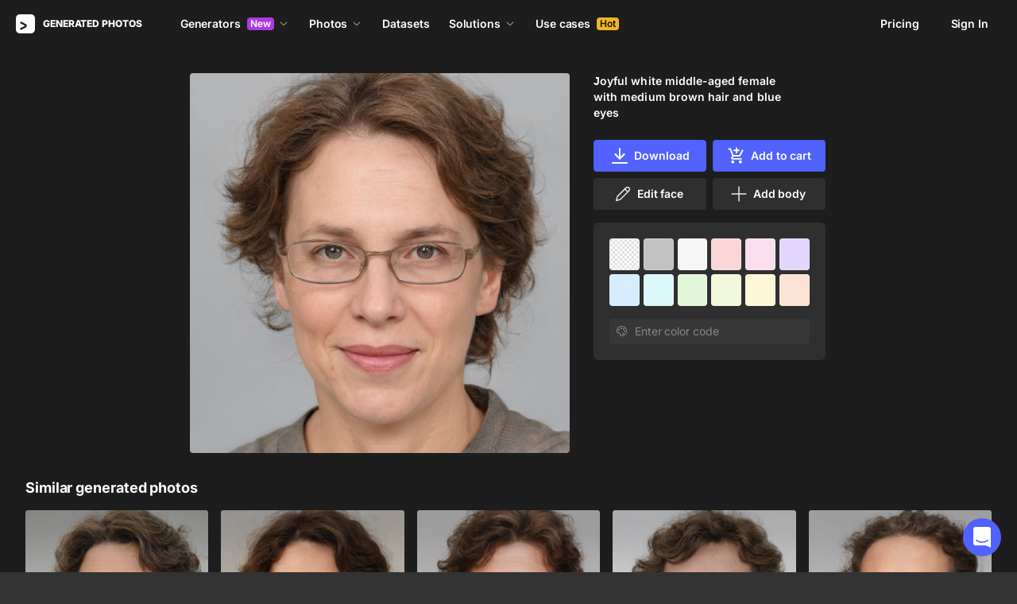

--- FILE ---
content_type: application/javascript
request_url: https://static.generated.photos/_nuxt/generated-photos/auth-form.a8b6bb834e2f6ce733ca.js
body_size: 4280
content:
!function(){try{var e="undefined"!=typeof window?window:"undefined"!=typeof global?global:"undefined"!=typeof self?self:{},t=(new Error).stack;t&&(e._sentryDebugIds=e._sentryDebugIds||{},e._sentryDebugIds[t]="479db544-d932-4bff-8b38-3f520bbd415d",e._sentryDebugIdIdentifier="sentry-dbid-479db544-d932-4bff-8b38-3f520bbd415d")}catch(e){}}(),(window["webpackJsonp"]=window["webpackJsonp"]||[]).push([[28],{"9VdL":function(e,t,s){"use strict";s("fC5p")},"Dt+g":function(e,t,s){var a=s("JPst")((function(e){return e[1]}));a.push([e.i,"@keyframes spin-7c0d58ee{0%{transform:rotate(0)}to{transform:rotate(1turn)}}.auth[data-v-7c0d58ee]{max-height:95vh;max-height:calc(var(--vh, 1vh)*95);overflow-y:scroll;padding:30px;position:relative}.auth[data-v-7c0d58ee]::-webkit-scrollbar{display:none}.auth h1[data-v-7c0d58ee]{margin-bottom:24px;text-transform:uppercase}.auth a[data-v-7c0d58ee]{border-bottom:1px solid #ffffff26;color:#ffffff80;cursor:pointer;display:inline-block;letter-spacing:.01em;-webkit-text-decoration:none;text-decoration:none}.auth a[data-v-7c0d58ee]:hover{border-bottom-color:#fff}.auth__header[data-v-7c0d58ee]{font-weight:800;margin-bottom:10px}.auth__desc[data-v-7c0d58ee],.auth__header[data-v-7c0d58ee]{font-size:14px;letter-spacing:.01em;line-height:22px}.auth__desc[data-v-7c0d58ee]{color:#fff;margin-bottom:30px}.auth__desc a[data-v-7c0d58ee]{color:inherit}.auth--stage-success .auth__desc[data-v-7c0d58ee]{margin-bottom:0}.auth__form input[data-v-7c0d58ee]{margin-bottom:16px}.auth__form button[data-v-7c0d58ee]{display:block;position:relative;width:100%}.auth__subscribe[data-v-7c0d58ee]{margin-bottom:20px}.auth__link-wrapper[data-v-7c0d58ee]{font-size:13px;line-height:23px;margin-bottom:20px;margin-top:10px}.auth__link--resend[data-v-7c0d58ee]{display:block;margin-left:4px;margin-top:4px}.auth__resend-timer[data-v-7c0d58ee]{color:#ffffff80;display:block;margin-top:4px}.auth__footer[data-v-7c0d58ee]{color:#ffffff80;font-size:13px;letter-spacing:.01em;line-height:23px;margin-top:20px}.auth__error[data-v-7c0d58ee]{color:#ff5959;font-size:14px;letter-spacing:.01em;line-height:22px;margin-bottom:10px}.auth__error div[data-v-7c0d58ee]:first-letter{text-transform:uppercase}.auth__divider[data-v-7c0d58ee]{border:0;border-top:1px solid #ffffff26;margin-bottom:30px;margin-top:30px}.social-auth__text[data-v-7c0d58ee]{font-size:14px;letter-spacing:.01em;line-height:22px;margin-bottom:20px;margin-top:0}.social-auth__btn[data-v-7c0d58ee]{align-items:center;background-color:#333;border:0;border-radius:4px;display:inline-flex;height:44px;justify-content:center;-webkit-text-decoration:none;text-decoration:none;width:44px}.social-auth__btn[data-v-7c0d58ee]:hover{background-color:#3b3b3b}.social-auth__btn[data-v-7c0d58ee] svg{height:16px;width:16px}.social-auth__btn[data-v-7c0d58ee]:not(:last-child){margin-right:15px}",""]),a.locals={},e.exports=a},Rsrs:function(e,t,s){"use strict";s.r(t);var a=s("ht/W"),r=s("h4y+"),i=s("K3fT"),o=s("mMzu"),n=s("yi6J"),l=s("or6Z"),u=s("MrOP"),d=s("rZ7M"),c=s("+Ki4"),h=s("mKcR"),p=s("E+Is"),g={name:"GpAuthForm",components:{GpCheckbox:l["a"],GpTurnstile:r["a"],GpToastInfo:u["a"],GpIcon:()=>s.e(61).then(s.bind(null,"/ogG")),GpGoogleSignIn:i["a"],GpAppleSignIn:o["a"],GpGithubSignIn:n["a"]},props:{stage:{type:String,default:"login"},reason:{type:String,default:""},error:{type:String,default:""},title:{type:String,default:null}},data:()=>({currentStage:"login",email:"",password:"",authActive:!1,resetPassword:!1,hasSubscribe:!0,authError:null,loading:!1,token:null,errorMessage:"",errorCode:null,errorFields:null,formFields:["email","password"],turnstileToken:"",turnstileType:"invisible",shouldWaitToken:!1,resendCountdown:null}),computed:{...Object(a["e"])({shouldCreateFirst:e=>e.shouldCreateFirst,totalImages:e=>e.totalImages}),stageModifier(){return{login:"auth--stage-login",reset:"auth--stage-reset",create:"auth--stage-create",update:"auth--stage-update","signup-success":"auth--stage-success"}[this.currentStage]||""},minCharacterPassword(){return this.password.length>=8},isEmailConfirmationError(){return this.errorCode===h["a"].USER_NOT_CONFIRMED},canResendConfirmation(){return this.isEmailConfirmationError&&this.resendCountdown.canResend()},unrepresentedFieldErrors(){if(!this.errorFields)return null;const e={};for(const[t,s]of Object.entries(this.errorFields))this.formFields.includes(t)||(e[t]=s);return Object.keys(e).length>0?e:null},unrepresentedErrorMessage(){if(!this.unrepresentedFieldErrors)return null;const e=[];for(const[t,s]of Object.entries(this.unrepresentedFieldErrors)){const a=t.charAt(0).toUpperCase()+t.slice(1);e.push(`${a}: ${s[0]}`)}return e.join(". ")}},watch:{currentStage(){this.password="",this.errorMessage="",this.errorCode=null,this.errorFields=null}},beforeDestroy(){this.resendCountdown.stop()},created(){this.resendCountdown=Object(p["a"])(this,{storageKey:"resendConfirmationEndTime"}),this.resendCountdown.restore(),this.shouldCreateFirst?(this.currentStage=this.stage||"create",this.$store.dispatch("setShouldCreateFirst",!1)):this.currentStage=this.stage,this.token=this.$route.query.token,this.errorMessage=this.error},methods:{async login(){this.loading=!0;try{await this.$store.dispatch("authService/signIn",{email:this.email,password:this.password}),window.location.search.includes("popup=download")&&this.$modal.show("download"),this.trackLogin(),this.$emit("login:done")}catch(e){console.error(e);const{message:t,code:s,fields:a}=Object(h["b"])(e);this.errorMessage=t,this.errorCode=s,this.errorFields=a}finally{this.loading=!1}try{const e=await this.$store.dispatch("authService/getUser");if(null!=e&&e.errors&&e.errors.length>0){const t="Some account data could not be loaded",s=e.errors[0].message||"Some features may be temporarily unavailable. Please refresh the page if issues persist.";this.$toast({component:u["a"],props:{message:t,description:s,stage:"custom",timeout:8e3,leftIcon:"error"}})}}catch(e){console.error("Failed to load user after sign in:",e),this.$toast({component:u["a"],props:{message:"Failed to load account",description:"Please try refreshing the page. If the problem persists, contact support.",stage:"custom",timeout:1e4,leftIcon:"error"}})}},async register(){const e=this.$route.query.token||this.turnstileToken;if(!e)return void(this.shouldWaitToken=!0);const t={token:e,email:this.email,password:this.password,subscription:this.hasSubscribe,token_type:this.turnstileType};"true"===this.$route.query.no_email&&(t.no_email=!0);const s=Object(d["a"])(this.$route.fullPath);s&&(t.pageType=s);try{var a,r;this.loading=!0,await this.$store.dispatch("authService/signUp",t),this.currentStage="signup-success",null===(a=this.$refs)||void 0===a||null===(r=a.turnstile)||void 0===r||r.reset(),this.currentStage="signup-success",this.trackSignUp()}catch(e){const{message:t,fields:s}=Object(h["b"])(e);this.errorMessage=t,this.errorFields=s}finally{var i;null===(i=this.$refs.turnstile)||void 0===i||i.reset(),this.loading=!1,this.shouldWaitToken=!1}},async reset(){try{this.loading=!0,await this.$store.dispatch("authService/resetPasswordByEmail",this.email),this.$toast(`A link to reset your password has been sent to ${this.email}`,{toastClassName:"reset-password"})}catch(e){const{message:t,fields:s}=Object(h["b"])(e);this.errorMessage=t,this.errorFields=s}finally{this.loading=!1}},updatePassword(){if(!this.token)return!1;this.loading=!0,this.$store.dispatch("authService/changePassword",{newPassword:this.password,token:this.token}).then((e=>{this.$router.push("/")})).catch((e=>{const{message:t,fields:s}=Object(h["b"])(e);this.errorMessage=t,this.errorFields=s})).finally((()=>{this.loading=!1}))},trackLogin(){this.$track({event:"onAuthSuccess",projectName:Object(c["b"])(this.$route.fullPath)})},trackSignUp(){this.$ga.event("forms","registration"),this.$track({event:"onAuthSuccess",projectName:Object(c["b"])(this.$route.fullPath)})},onTurnstileVerify(e,t){this.turnstileToken=e,this.turnstileType=t,this.shouldWaitToken&&this.register()},onTurnstileExpire(){this.turnstileToken="",this.loading=!1,this.shouldWaitToken=!1},onOAuthSuccess(){this.$modal.hide("auth")},async resendConfirmation(){try{this.loading=!0,await this.$store.dispatch("authService/resendEmailConfirmation",this.email),this.$toast({component:u["a"],props:{message:`A confirmation email has been sent to ${this.email}`,stage:"custom",timeout:5e3,leftIcon:"success"}}),this.resendCountdown.start()}catch(e){const{message:t,fields:s}=Object(h["b"])(e);this.errorMessage=t,this.errorFields=s}finally{this.loading=!1}}}},m=(s("9VdL"),s("KHd+")),_=Object(m["a"])(g,(function(){var e,t,s,a,r,i=this,o=i._self._c;return o("div",{staticClass:"auth",class:i.stageModifier},[o("transition",{attrs:{name:"scale",mode:"out-in"}},["login"===i.currentStage?o("div",{key:"login",staticClass:"auth__stage"},[o("div",{staticClass:"auth__header"},[i.title?[i._v(i._s(i.title))]:[i._v(i._s(i.reason)+" "+i._s(i.reason?"log in":"Log In"))]],2),o("div",{staticClass:"auth__desc"},[i._v("Or "),o("a",{staticClass:"auth__link auth__link--switch-mode",on:{click:function(e){e.preventDefault(),i.currentStage="create"}}},[i._v("create an account")])]),o("form",{staticClass:"auth__form",attrs:{novalidate:""},on:{submit:function(e){return e.preventDefault(),i.login.apply(null,arguments)}}},[o("input",{directives:[{name:"model",rawName:"v-model.trim",value:i.email,expression:"email",modifiers:{trim:!0}}],staticClass:"form-input",attrs:{type:"email",name:"email",placeholder:"Email",required:""},domProps:{value:i.email},on:{input:function(e){e.target.composing||(i.email=e.target.value.trim())},blur:function(e){return i.$forceUpdate()}}}),null!==(e=i.errorFields)&&void 0!==e&&e.email?o("div",{staticClass:"auth__error"},[i._v(i._s(i.errorFields.email[0]))]):i._e(),o("input",{directives:[{name:"model",rawName:"v-model",value:i.password,expression:"password"}],staticClass:"form-input",attrs:{type:"password",name:"password",title:"at least 8 characters",placeholder:"Password",required:""},domProps:{value:i.password},on:{input:function(e){e.target.composing||(i.password=e.target.value)}}}),null!==(t=i.errorFields)&&void 0!==t&&t.password?o("div",{staticClass:"auth__error"},[i._v(i._s(i.errorFields.password[0]))]):i._e(),i.errorMessage&&!i.errorFields?o("div",{staticClass:"auth__error"},[i._v(i._s(i.errorMessage)),i.canResendConfirmation?o("a",{staticClass:"auth__link auth__link--resend",on:{click:function(e){return e.preventDefault(),i.resendConfirmation.apply(null,arguments)}}},[i._v("Resend confirmation email")]):i.isEmailConfirmationError?o("span",{staticClass:"auth__resend-timer"},[i._v("Resend in "+i._s(i.resendCountdown.state.countdown)+"s")]):i._e()]):i._e(),i.unrepresentedErrorMessage?o("div",{staticClass:"auth__error"},[i._v(i._s(i.unrepresentedErrorMessage))]):i._e(),o("div",{staticClass:"auth__link-wrapper"},[o("a",{staticClass:"auth__link",on:{click:function(e){e.preventDefault(),i.currentStage="reset"}}},[i._v("Forgot your password?")])]),o("button",{staticClass:"button button-purple",class:{"is-loading":i.loading}},[i._v("Log In")]),o("hr",{staticClass:"auth__divider"}),o("div",{staticClass:"social-auth"},[o("p",{staticClass:"social-auth__text"},[i._v("Or sign in with")]),o("gp-google-sign-in",{staticClass:"social-auth__btn",on:{success:i.onOAuthSuccess}},[o("gp-icon",{attrs:{"icon-name":"authGoogle"}})],1),o("gp-apple-sign-in",{staticClass:"social-auth__btn",on:{success:i.onOAuthSuccess}},[o("gp-icon",{attrs:{"icon-name":"authApple"}})],1),o("gp-github-sign-in",{staticClass:"social-auth__btn",on:{success:i.onOAuthSuccess}},[o("gp-icon",{attrs:{"icon-name":"authGithub"}})],1)],1)])]):"reset"===i.currentStage?o("div",{key:"reset",staticClass:"auth__stage"},[o("div",{staticClass:"auth__header"},[i._v("Forgot your password?")]),o("div",{staticClass:"auth__desc"},[i._v("Enter your email address, and we'll send you a link to reset your password")]),o("form",{staticClass:"auth__form",attrs:{novalidate:""},on:{submit:function(e){return e.preventDefault(),i.reset.apply(null,arguments)}}},[o("input",{directives:[{name:"model",rawName:"v-model.trim",value:i.email,expression:"email",modifiers:{trim:!0}}],staticClass:"form-input",attrs:{type:"email",name:"email",placeholder:"email",required:""},domProps:{value:i.email},on:{input:function(e){e.target.composing||(i.email=e.target.value.trim())},blur:function(e){return i.$forceUpdate()}}}),null!==(s=i.errorFields)&&void 0!==s&&s.email?o("div",{staticClass:"auth__error"},[i._v(i._s(i.errorFields.email[0]))]):i._e(),i.errorMessage&&!i.errorFields?o("div",{staticClass:"auth__error"},[i._v(i._s(i.errorMessage))]):i._e(),i.unrepresentedErrorMessage?o("div",{staticClass:"auth__error"},[i._v(i._s(i.unrepresentedErrorMessage))]):i._e(),o("button",{staticClass:"button button-purple",class:{"is-loading":i.loading}},[i._v("Send reset link")])])]):"create"===i.currentStage?o("div",{key:"create",staticClass:"auth__stage"},[o("div",{staticClass:"auth__header"},[i.title?[i._v(i._s(i.title))]:[i._v(i._s(i.reason)+" Sign up")]],2),o("div",{staticClass:"auth__desc"},[i._v("Or "),o("a",{staticClass:"auth__link auth__link--switch-mode",on:{click:function(e){e.preventDefault(),i.currentStage="login"}}},[i._v("log in to your account")])]),o("form",{staticClass:"auth__form",attrs:{novalidate:""},on:{submit:function(e){return e.preventDefault(),i.register.apply(null,arguments)}}},[o("input",{directives:[{name:"model",rawName:"v-model.trim",value:i.email,expression:"email",modifiers:{trim:!0}}],staticClass:"form-input",attrs:{type:"email",name:"email",placeholder:"Email",required:""},domProps:{value:i.email},on:{input:function(e){e.target.composing||(i.email=e.target.value.trim())},blur:function(e){return i.$forceUpdate()}}}),null!==(a=i.errorFields)&&void 0!==a&&a.email?o("div",{staticClass:"auth__error"},[i._v(i._s(i.errorFields.email[0]))]):i._e(),o("input",{directives:[{name:"model",rawName:"v-model",value:i.password,expression:"password"}],staticClass:"form-input",attrs:{type:"password",name:"password",placeholder:"Password",required:""},domProps:{value:i.password},on:{input:function(e){e.target.composing||(i.password=e.target.value)}}}),null!==(r=i.errorFields)&&void 0!==r&&r.password?o("div",{staticClass:"auth__error"},[i._v(i._s(i.errorFields.password[0]))]):i._e(),o("div",{staticClass:"auth__subscribe"},[o("gp-checkbox",{attrs:{label:"Sign up for updates on our progress"},model:{value:i.hasSubscribe,callback:function(e){i.hasSubscribe=e},expression:"hasSubscribe"}})],1),i.errorMessage&&!i.errorFields?o("div",{staticClass:"auth__error"},[i._v(i._s(i.errorMessage))]):i._e(),i.unrepresentedErrorMessage?o("div",{staticClass:"auth__error"},[i._v(i._s(i.unrepresentedErrorMessage))]):i._e(),o("gp-turnstile",{ref:"turnstile",on:{verify:i.onTurnstileVerify,expired:i.onTurnstileExpire}}),o("button",{staticClass:"button button-purple",class:{"is-loading":i.loading}},[i._v("Sign up")])],1),o("div",{staticClass:"auth__footer"},[i._v("By creating an account, I agree to Generated Photos "),o("a",{attrs:{target:"_blank",href:"https://intercom.help/generated-photos/en/articles/7872726-generated-photos-terms-and-conditions"}},[i._v("Terms and Conditions")])]),o("hr",{staticClass:"auth__divider"}),o("div",{staticClass:"social-auth"},[o("p",{staticClass:"social-auth__text"},[i._v("Or sign in with")]),o("gp-google-sign-in",{staticClass:"social-auth__btn",on:{success:i.onOAuthSuccess}},[o("gp-icon",{attrs:{"icon-name":"authGoogle"}})],1),o("gp-apple-sign-in",{staticClass:"social-auth__btn",on:{success:i.onOAuthSuccess}},[o("gp-icon",{attrs:{"icon-name":"authApple"}})],1),o("gp-github-sign-in",{staticClass:"social-auth__btn",on:{success:i.onOAuthSuccess}},[o("gp-icon",{attrs:{"icon-name":"authGithub"}})],1)],1)]):"update"===i.currentStage?o("div",{key:"update",staticClass:"auth__stage"},[i.token?i._e():o("div",{staticClass:"auth__error"},[i._v("Token is missing")]),o("h1",[i._v("Update password")]),o("form",{staticClass:"auth__form",attrs:{novalidate:""},on:{submit:function(e){return e.preventDefault(),i.updatePassword.apply(null,arguments)}}},[o("input",{directives:[{name:"model",rawName:"v-model",value:i.password,expression:"password"}],staticClass:"form-input",attrs:{type:"password",name:"password",required:""},domProps:{value:i.password},on:{input:function(e){e.target.composing||(i.password=e.target.value)}}}),i.errorMessage?o("div",{staticClass:"auth__error"},[i._v(i._s(i.errorMessage))]):i.unrepresentedErrorMessage?o("div",{staticClass:"auth__error"},[i._v(i._s(i.unrepresentedErrorMessage))]):i._e(),o("button",{staticClass:"button button-purple",class:{"is-loading":i.loading},attrs:{disabled:!i.token}},[i._v("Update")])])]):"signup-success"===i.currentStage?o("div",{key:"signup-success",staticClass:"auth__stage"},[o("div",{staticClass:"auth__header"},[i._v("Signup successful")]),o("div",{staticClass:"auth__desc"},[i._v("Please confirm your account."),o("br"),i._v("Instructions have been sent to "+i._s(i.email))])]):i._e()])],1)}),[],!1,null,"7c0d58ee",null);t["default"]=_.exports},fC5p:function(e,t,s){var a=s("Dt+g");a.__esModule&&(a=a.default),"string"==typeof a&&(a=[[e.i,a,""]]),a.locals&&(e.exports=a.locals);(0,s("SZ7m").default)("7a283fbe",a,!0,{sourceMap:!1})}}]);